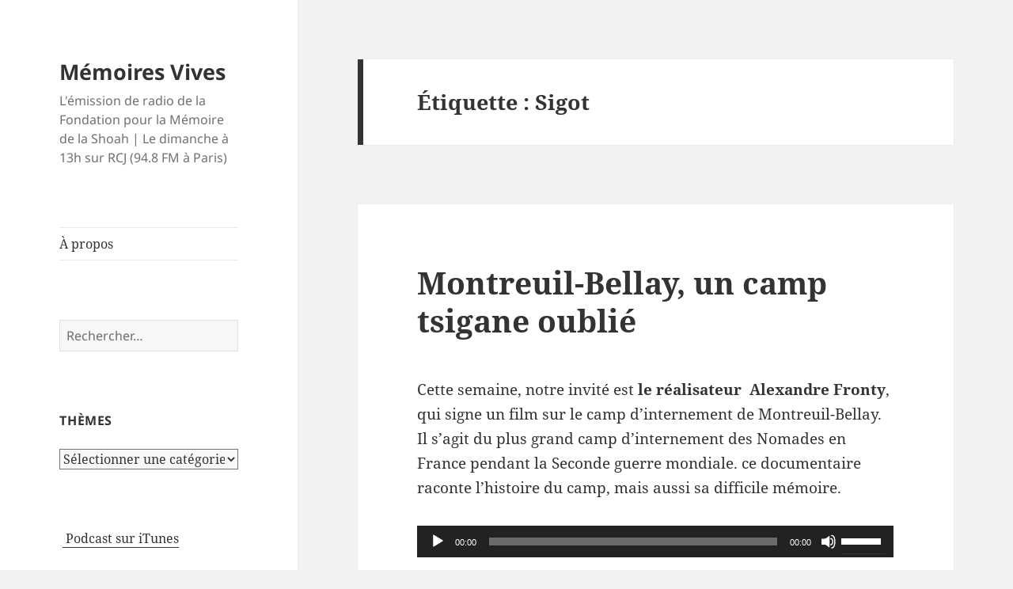

--- FILE ---
content_type: text/html; charset=UTF-8
request_url: https://memoiresvives.net/tag/sigot/
body_size: 11340
content:
<!DOCTYPE html>
<html lang="fr-FR" class="no-js">
<head>
	<meta charset="UTF-8">
	<meta name="viewport" content="width=device-width, initial-scale=1.0">
	<link rel="profile" href="https://gmpg.org/xfn/11">
	<link rel="pingback" href="https://memoiresvives.net/xmlrpc.php">
	<script>
(function(html){html.className = html.className.replace(/\bno-js\b/,'js')})(document.documentElement);
//# sourceURL=twentyfifteen_javascript_detection
</script>
<title>Sigot &#8211; Mémoires Vives</title>
<meta name='robots' content='max-image-preview:large' />
<link rel="alternate" type="application/rss+xml" title="Mémoires Vives &raquo; Flux" href="https://memoiresvives.net/feed/" />
<link rel="alternate" type="application/rss+xml" title="Mémoires Vives &raquo; Flux des commentaires" href="https://memoiresvives.net/comments/feed/" />
<link rel="alternate" type="application/rss+xml" title="Mémoires Vives &raquo; Flux de l’étiquette Sigot" href="https://memoiresvives.net/tag/sigot/feed/" />
<style id='wp-img-auto-sizes-contain-inline-css'>
img:is([sizes=auto i],[sizes^="auto," i]){contain-intrinsic-size:3000px 1500px}
/*# sourceURL=wp-img-auto-sizes-contain-inline-css */
</style>
<style id='wp-emoji-styles-inline-css'>

	img.wp-smiley, img.emoji {
		display: inline !important;
		border: none !important;
		box-shadow: none !important;
		height: 1em !important;
		width: 1em !important;
		margin: 0 0.07em !important;
		vertical-align: -0.1em !important;
		background: none !important;
		padding: 0 !important;
	}
/*# sourceURL=wp-emoji-styles-inline-css */
</style>
<style id='wp-block-library-inline-css'>
:root{--wp-block-synced-color:#7a00df;--wp-block-synced-color--rgb:122,0,223;--wp-bound-block-color:var(--wp-block-synced-color);--wp-editor-canvas-background:#ddd;--wp-admin-theme-color:#007cba;--wp-admin-theme-color--rgb:0,124,186;--wp-admin-theme-color-darker-10:#006ba1;--wp-admin-theme-color-darker-10--rgb:0,107,160.5;--wp-admin-theme-color-darker-20:#005a87;--wp-admin-theme-color-darker-20--rgb:0,90,135;--wp-admin-border-width-focus:2px}@media (min-resolution:192dpi){:root{--wp-admin-border-width-focus:1.5px}}.wp-element-button{cursor:pointer}:root .has-very-light-gray-background-color{background-color:#eee}:root .has-very-dark-gray-background-color{background-color:#313131}:root .has-very-light-gray-color{color:#eee}:root .has-very-dark-gray-color{color:#313131}:root .has-vivid-green-cyan-to-vivid-cyan-blue-gradient-background{background:linear-gradient(135deg,#00d084,#0693e3)}:root .has-purple-crush-gradient-background{background:linear-gradient(135deg,#34e2e4,#4721fb 50%,#ab1dfe)}:root .has-hazy-dawn-gradient-background{background:linear-gradient(135deg,#faaca8,#dad0ec)}:root .has-subdued-olive-gradient-background{background:linear-gradient(135deg,#fafae1,#67a671)}:root .has-atomic-cream-gradient-background{background:linear-gradient(135deg,#fdd79a,#004a59)}:root .has-nightshade-gradient-background{background:linear-gradient(135deg,#330968,#31cdcf)}:root .has-midnight-gradient-background{background:linear-gradient(135deg,#020381,#2874fc)}:root{--wp--preset--font-size--normal:16px;--wp--preset--font-size--huge:42px}.has-regular-font-size{font-size:1em}.has-larger-font-size{font-size:2.625em}.has-normal-font-size{font-size:var(--wp--preset--font-size--normal)}.has-huge-font-size{font-size:var(--wp--preset--font-size--huge)}.has-text-align-center{text-align:center}.has-text-align-left{text-align:left}.has-text-align-right{text-align:right}.has-fit-text{white-space:nowrap!important}#end-resizable-editor-section{display:none}.aligncenter{clear:both}.items-justified-left{justify-content:flex-start}.items-justified-center{justify-content:center}.items-justified-right{justify-content:flex-end}.items-justified-space-between{justify-content:space-between}.screen-reader-text{border:0;clip-path:inset(50%);height:1px;margin:-1px;overflow:hidden;padding:0;position:absolute;width:1px;word-wrap:normal!important}.screen-reader-text:focus{background-color:#ddd;clip-path:none;color:#444;display:block;font-size:1em;height:auto;left:5px;line-height:normal;padding:15px 23px 14px;text-decoration:none;top:5px;width:auto;z-index:100000}html :where(.has-border-color){border-style:solid}html :where([style*=border-top-color]){border-top-style:solid}html :where([style*=border-right-color]){border-right-style:solid}html :where([style*=border-bottom-color]){border-bottom-style:solid}html :where([style*=border-left-color]){border-left-style:solid}html :where([style*=border-width]){border-style:solid}html :where([style*=border-top-width]){border-top-style:solid}html :where([style*=border-right-width]){border-right-style:solid}html :where([style*=border-bottom-width]){border-bottom-style:solid}html :where([style*=border-left-width]){border-left-style:solid}html :where(img[class*=wp-image-]){height:auto;max-width:100%}:where(figure){margin:0 0 1em}html :where(.is-position-sticky){--wp-admin--admin-bar--position-offset:var(--wp-admin--admin-bar--height,0px)}@media screen and (max-width:600px){html :where(.is-position-sticky){--wp-admin--admin-bar--position-offset:0px}}

/*# sourceURL=wp-block-library-inline-css */
</style><style id='global-styles-inline-css'>
:root{--wp--preset--aspect-ratio--square: 1;--wp--preset--aspect-ratio--4-3: 4/3;--wp--preset--aspect-ratio--3-4: 3/4;--wp--preset--aspect-ratio--3-2: 3/2;--wp--preset--aspect-ratio--2-3: 2/3;--wp--preset--aspect-ratio--16-9: 16/9;--wp--preset--aspect-ratio--9-16: 9/16;--wp--preset--color--black: #000000;--wp--preset--color--cyan-bluish-gray: #abb8c3;--wp--preset--color--white: #fff;--wp--preset--color--pale-pink: #f78da7;--wp--preset--color--vivid-red: #cf2e2e;--wp--preset--color--luminous-vivid-orange: #ff6900;--wp--preset--color--luminous-vivid-amber: #fcb900;--wp--preset--color--light-green-cyan: #7bdcb5;--wp--preset--color--vivid-green-cyan: #00d084;--wp--preset--color--pale-cyan-blue: #8ed1fc;--wp--preset--color--vivid-cyan-blue: #0693e3;--wp--preset--color--vivid-purple: #9b51e0;--wp--preset--color--dark-gray: #111;--wp--preset--color--light-gray: #f1f1f1;--wp--preset--color--yellow: #f4ca16;--wp--preset--color--dark-brown: #352712;--wp--preset--color--medium-pink: #e53b51;--wp--preset--color--light-pink: #ffe5d1;--wp--preset--color--dark-purple: #2e2256;--wp--preset--color--purple: #674970;--wp--preset--color--blue-gray: #22313f;--wp--preset--color--bright-blue: #55c3dc;--wp--preset--color--light-blue: #e9f2f9;--wp--preset--gradient--vivid-cyan-blue-to-vivid-purple: linear-gradient(135deg,rgb(6,147,227) 0%,rgb(155,81,224) 100%);--wp--preset--gradient--light-green-cyan-to-vivid-green-cyan: linear-gradient(135deg,rgb(122,220,180) 0%,rgb(0,208,130) 100%);--wp--preset--gradient--luminous-vivid-amber-to-luminous-vivid-orange: linear-gradient(135deg,rgb(252,185,0) 0%,rgb(255,105,0) 100%);--wp--preset--gradient--luminous-vivid-orange-to-vivid-red: linear-gradient(135deg,rgb(255,105,0) 0%,rgb(207,46,46) 100%);--wp--preset--gradient--very-light-gray-to-cyan-bluish-gray: linear-gradient(135deg,rgb(238,238,238) 0%,rgb(169,184,195) 100%);--wp--preset--gradient--cool-to-warm-spectrum: linear-gradient(135deg,rgb(74,234,220) 0%,rgb(151,120,209) 20%,rgb(207,42,186) 40%,rgb(238,44,130) 60%,rgb(251,105,98) 80%,rgb(254,248,76) 100%);--wp--preset--gradient--blush-light-purple: linear-gradient(135deg,rgb(255,206,236) 0%,rgb(152,150,240) 100%);--wp--preset--gradient--blush-bordeaux: linear-gradient(135deg,rgb(254,205,165) 0%,rgb(254,45,45) 50%,rgb(107,0,62) 100%);--wp--preset--gradient--luminous-dusk: linear-gradient(135deg,rgb(255,203,112) 0%,rgb(199,81,192) 50%,rgb(65,88,208) 100%);--wp--preset--gradient--pale-ocean: linear-gradient(135deg,rgb(255,245,203) 0%,rgb(182,227,212) 50%,rgb(51,167,181) 100%);--wp--preset--gradient--electric-grass: linear-gradient(135deg,rgb(202,248,128) 0%,rgb(113,206,126) 100%);--wp--preset--gradient--midnight: linear-gradient(135deg,rgb(2,3,129) 0%,rgb(40,116,252) 100%);--wp--preset--gradient--dark-gray-gradient-gradient: linear-gradient(90deg, rgba(17,17,17,1) 0%, rgba(42,42,42,1) 100%);--wp--preset--gradient--light-gray-gradient: linear-gradient(90deg, rgba(241,241,241,1) 0%, rgba(215,215,215,1) 100%);--wp--preset--gradient--white-gradient: linear-gradient(90deg, rgba(255,255,255,1) 0%, rgba(230,230,230,1) 100%);--wp--preset--gradient--yellow-gradient: linear-gradient(90deg, rgba(244,202,22,1) 0%, rgba(205,168,10,1) 100%);--wp--preset--gradient--dark-brown-gradient: linear-gradient(90deg, rgba(53,39,18,1) 0%, rgba(91,67,31,1) 100%);--wp--preset--gradient--medium-pink-gradient: linear-gradient(90deg, rgba(229,59,81,1) 0%, rgba(209,28,51,1) 100%);--wp--preset--gradient--light-pink-gradient: linear-gradient(90deg, rgba(255,229,209,1) 0%, rgba(255,200,158,1) 100%);--wp--preset--gradient--dark-purple-gradient: linear-gradient(90deg, rgba(46,34,86,1) 0%, rgba(66,48,123,1) 100%);--wp--preset--gradient--purple-gradient: linear-gradient(90deg, rgba(103,73,112,1) 0%, rgba(131,93,143,1) 100%);--wp--preset--gradient--blue-gray-gradient: linear-gradient(90deg, rgba(34,49,63,1) 0%, rgba(52,75,96,1) 100%);--wp--preset--gradient--bright-blue-gradient: linear-gradient(90deg, rgba(85,195,220,1) 0%, rgba(43,180,211,1) 100%);--wp--preset--gradient--light-blue-gradient: linear-gradient(90deg, rgba(233,242,249,1) 0%, rgba(193,218,238,1) 100%);--wp--preset--font-size--small: 13px;--wp--preset--font-size--medium: 20px;--wp--preset--font-size--large: 36px;--wp--preset--font-size--x-large: 42px;--wp--preset--spacing--20: 0.44rem;--wp--preset--spacing--30: 0.67rem;--wp--preset--spacing--40: 1rem;--wp--preset--spacing--50: 1.5rem;--wp--preset--spacing--60: 2.25rem;--wp--preset--spacing--70: 3.38rem;--wp--preset--spacing--80: 5.06rem;--wp--preset--shadow--natural: 6px 6px 9px rgba(0, 0, 0, 0.2);--wp--preset--shadow--deep: 12px 12px 50px rgba(0, 0, 0, 0.4);--wp--preset--shadow--sharp: 6px 6px 0px rgba(0, 0, 0, 0.2);--wp--preset--shadow--outlined: 6px 6px 0px -3px rgb(255, 255, 255), 6px 6px rgb(0, 0, 0);--wp--preset--shadow--crisp: 6px 6px 0px rgb(0, 0, 0);}:where(.is-layout-flex){gap: 0.5em;}:where(.is-layout-grid){gap: 0.5em;}body .is-layout-flex{display: flex;}.is-layout-flex{flex-wrap: wrap;align-items: center;}.is-layout-flex > :is(*, div){margin: 0;}body .is-layout-grid{display: grid;}.is-layout-grid > :is(*, div){margin: 0;}:where(.wp-block-columns.is-layout-flex){gap: 2em;}:where(.wp-block-columns.is-layout-grid){gap: 2em;}:where(.wp-block-post-template.is-layout-flex){gap: 1.25em;}:where(.wp-block-post-template.is-layout-grid){gap: 1.25em;}.has-black-color{color: var(--wp--preset--color--black) !important;}.has-cyan-bluish-gray-color{color: var(--wp--preset--color--cyan-bluish-gray) !important;}.has-white-color{color: var(--wp--preset--color--white) !important;}.has-pale-pink-color{color: var(--wp--preset--color--pale-pink) !important;}.has-vivid-red-color{color: var(--wp--preset--color--vivid-red) !important;}.has-luminous-vivid-orange-color{color: var(--wp--preset--color--luminous-vivid-orange) !important;}.has-luminous-vivid-amber-color{color: var(--wp--preset--color--luminous-vivid-amber) !important;}.has-light-green-cyan-color{color: var(--wp--preset--color--light-green-cyan) !important;}.has-vivid-green-cyan-color{color: var(--wp--preset--color--vivid-green-cyan) !important;}.has-pale-cyan-blue-color{color: var(--wp--preset--color--pale-cyan-blue) !important;}.has-vivid-cyan-blue-color{color: var(--wp--preset--color--vivid-cyan-blue) !important;}.has-vivid-purple-color{color: var(--wp--preset--color--vivid-purple) !important;}.has-black-background-color{background-color: var(--wp--preset--color--black) !important;}.has-cyan-bluish-gray-background-color{background-color: var(--wp--preset--color--cyan-bluish-gray) !important;}.has-white-background-color{background-color: var(--wp--preset--color--white) !important;}.has-pale-pink-background-color{background-color: var(--wp--preset--color--pale-pink) !important;}.has-vivid-red-background-color{background-color: var(--wp--preset--color--vivid-red) !important;}.has-luminous-vivid-orange-background-color{background-color: var(--wp--preset--color--luminous-vivid-orange) !important;}.has-luminous-vivid-amber-background-color{background-color: var(--wp--preset--color--luminous-vivid-amber) !important;}.has-light-green-cyan-background-color{background-color: var(--wp--preset--color--light-green-cyan) !important;}.has-vivid-green-cyan-background-color{background-color: var(--wp--preset--color--vivid-green-cyan) !important;}.has-pale-cyan-blue-background-color{background-color: var(--wp--preset--color--pale-cyan-blue) !important;}.has-vivid-cyan-blue-background-color{background-color: var(--wp--preset--color--vivid-cyan-blue) !important;}.has-vivid-purple-background-color{background-color: var(--wp--preset--color--vivid-purple) !important;}.has-black-border-color{border-color: var(--wp--preset--color--black) !important;}.has-cyan-bluish-gray-border-color{border-color: var(--wp--preset--color--cyan-bluish-gray) !important;}.has-white-border-color{border-color: var(--wp--preset--color--white) !important;}.has-pale-pink-border-color{border-color: var(--wp--preset--color--pale-pink) !important;}.has-vivid-red-border-color{border-color: var(--wp--preset--color--vivid-red) !important;}.has-luminous-vivid-orange-border-color{border-color: var(--wp--preset--color--luminous-vivid-orange) !important;}.has-luminous-vivid-amber-border-color{border-color: var(--wp--preset--color--luminous-vivid-amber) !important;}.has-light-green-cyan-border-color{border-color: var(--wp--preset--color--light-green-cyan) !important;}.has-vivid-green-cyan-border-color{border-color: var(--wp--preset--color--vivid-green-cyan) !important;}.has-pale-cyan-blue-border-color{border-color: var(--wp--preset--color--pale-cyan-blue) !important;}.has-vivid-cyan-blue-border-color{border-color: var(--wp--preset--color--vivid-cyan-blue) !important;}.has-vivid-purple-border-color{border-color: var(--wp--preset--color--vivid-purple) !important;}.has-vivid-cyan-blue-to-vivid-purple-gradient-background{background: var(--wp--preset--gradient--vivid-cyan-blue-to-vivid-purple) !important;}.has-light-green-cyan-to-vivid-green-cyan-gradient-background{background: var(--wp--preset--gradient--light-green-cyan-to-vivid-green-cyan) !important;}.has-luminous-vivid-amber-to-luminous-vivid-orange-gradient-background{background: var(--wp--preset--gradient--luminous-vivid-amber-to-luminous-vivid-orange) !important;}.has-luminous-vivid-orange-to-vivid-red-gradient-background{background: var(--wp--preset--gradient--luminous-vivid-orange-to-vivid-red) !important;}.has-very-light-gray-to-cyan-bluish-gray-gradient-background{background: var(--wp--preset--gradient--very-light-gray-to-cyan-bluish-gray) !important;}.has-cool-to-warm-spectrum-gradient-background{background: var(--wp--preset--gradient--cool-to-warm-spectrum) !important;}.has-blush-light-purple-gradient-background{background: var(--wp--preset--gradient--blush-light-purple) !important;}.has-blush-bordeaux-gradient-background{background: var(--wp--preset--gradient--blush-bordeaux) !important;}.has-luminous-dusk-gradient-background{background: var(--wp--preset--gradient--luminous-dusk) !important;}.has-pale-ocean-gradient-background{background: var(--wp--preset--gradient--pale-ocean) !important;}.has-electric-grass-gradient-background{background: var(--wp--preset--gradient--electric-grass) !important;}.has-midnight-gradient-background{background: var(--wp--preset--gradient--midnight) !important;}.has-small-font-size{font-size: var(--wp--preset--font-size--small) !important;}.has-medium-font-size{font-size: var(--wp--preset--font-size--medium) !important;}.has-large-font-size{font-size: var(--wp--preset--font-size--large) !important;}.has-x-large-font-size{font-size: var(--wp--preset--font-size--x-large) !important;}
/*# sourceURL=global-styles-inline-css */
</style>

<style id='classic-theme-styles-inline-css'>
/*! This file is auto-generated */
.wp-block-button__link{color:#fff;background-color:#32373c;border-radius:9999px;box-shadow:none;text-decoration:none;padding:calc(.667em + 2px) calc(1.333em + 2px);font-size:1.125em}.wp-block-file__button{background:#32373c;color:#fff;text-decoration:none}
/*# sourceURL=/wp-includes/css/classic-themes.min.css */
</style>
<link rel='stylesheet' id='twentyfifteen-fonts-css' href='https://memoiresvives.net/wp-content/themes/twentyfifteen/assets/fonts/noto-sans-plus-noto-serif-plus-inconsolata.css?ver=20230328' media='all' />
<link rel='stylesheet' id='genericons-css' href='https://memoiresvives.net/wp-content/themes/twentyfifteen/genericons/genericons.css?ver=20251101' media='all' />
<link rel='stylesheet' id='twentyfifteen-style-css' href='https://memoiresvives.net/wp-content/themes/twentyfifteen/style.css?ver=20251202' media='all' />
<link rel='stylesheet' id='twentyfifteen-block-style-css' href='https://memoiresvives.net/wp-content/themes/twentyfifteen/css/blocks.css?ver=20240715' media='all' />
<script src="https://memoiresvives.net/wp-includes/js/jquery/jquery.min.js?ver=3.7.1" id="jquery-core-js"></script>
<script src="https://memoiresvives.net/wp-includes/js/jquery/jquery-migrate.min.js?ver=3.4.1" id="jquery-migrate-js"></script>
<script id="twentyfifteen-script-js-extra">
var screenReaderText = {"expand":"\u003Cspan class=\"screen-reader-text\"\u003Eouvrir le sous-menu\u003C/span\u003E","collapse":"\u003Cspan class=\"screen-reader-text\"\u003Efermer le sous-menu\u003C/span\u003E"};
//# sourceURL=twentyfifteen-script-js-extra
</script>
<script src="https://memoiresvives.net/wp-content/themes/twentyfifteen/js/functions.js?ver=20250729" id="twentyfifteen-script-js" defer data-wp-strategy="defer"></script>
<link rel="https://api.w.org/" href="https://memoiresvives.net/wp-json/" /><link rel="alternate" title="JSON" type="application/json" href="https://memoiresvives.net/wp-json/wp/v2/tags/9563770" /><link rel="EditURI" type="application/rsd+xml" title="RSD" href="https://memoiresvives.net/xmlrpc.php?rsd" />
<meta name="generator" content="WordPress 6.9" />
<style id="custom-background-css">
body.custom-background { background-color: #f3f1f1; }
</style>
	<link rel='stylesheet' id='mediaelement-css' href='https://memoiresvives.net/wp-includes/js/mediaelement/mediaelementplayer-legacy.min.css?ver=4.2.17' media='all' />
<link rel='stylesheet' id='wp-mediaelement-css' href='https://memoiresvives.net/wp-includes/js/mediaelement/wp-mediaelement.min.css?ver=6.9' media='all' />
</head>

<body class="archive tag tag-sigot tag-9563770 custom-background wp-embed-responsive wp-theme-twentyfifteen">
<div id="page" class="hfeed site">
	<a class="skip-link screen-reader-text" href="#content">
		Aller au contenu	</a>

	<div id="sidebar" class="sidebar">
		<header id="masthead" class="site-header">
			<div class="site-branding">
									<p class="site-title"><a href="https://memoiresvives.net/" rel="home" >Mémoires Vives</a></p>
										<p class="site-description">L&#039;émission de radio de la Fondation pour la Mémoire de la Shoah | Le dimanche à 13h sur RCJ (94.8 FM à Paris)</p>
				
				<button class="secondary-toggle">Menu et widgets</button>
			</div><!-- .site-branding -->
		</header><!-- .site-header -->

			<div id="secondary" class="secondary">

					<nav id="site-navigation" class="main-navigation">
				<div class="menu-menu-1-container"><ul id="menu-menu-1" class="nav-menu"><li id="menu-item-2429" class="menu-item menu-item-type-post_type menu-item-object-page menu-item-2429"><a href="https://memoiresvives.net/apropos/">À propos</a></li>
</ul></div>			</nav><!-- .main-navigation -->
		
		
					<div id="widget-area" class="widget-area" role="complementary">
				<aside id="search-2" class="widget widget_search"><form role="search" method="get" class="search-form" action="https://memoiresvives.net/">
				<label>
					<span class="screen-reader-text">Rechercher :</span>
					<input type="search" class="search-field" placeholder="Rechercher…" value="" name="s" />
				</label>
				<input type="submit" class="search-submit screen-reader-text" value="Rechercher" />
			</form></aside><aside id="categories-2" class="widget widget_categories"><h2 class="widget-title">Thèmes</h2><form action="https://memoiresvives.net" method="get"><label class="screen-reader-text" for="cat">Thèmes</label><select  name='cat' id='cat' class='postform'>
	<option value='-1'>Sélectionner une catégorie</option>
	<option class="level-0" value="507761583">Aide aux survivants</option>
	<option class="level-0" value="35214675">Antisémitisme</option>
	<option class="level-0" value="177">Art</option>
	<option class="level-0" value="407871">Dialogue interreligieux</option>
	<option class="level-0" value="3399">Divers</option>
	<option class="level-0" value="7811">Evenement</option>
	<option class="level-0" value="35849085">Exposition</option>
	<option class="level-0" value="1186">Films</option>
	<option class="level-0" value="28651486">Grandes figures</option>
	<option class="level-0" value="27785">Histoire</option>
	<option class="level-0" value="9937">Israël</option>
	<option class="level-0" value="295832">Judaïsme</option>
	<option class="level-0" value="1113582">Lanzmann</option>
	<option class="level-0" value="20663">Littérature</option>
	<option class="level-0" value="35916">Livres</option>
	<option class="level-0" value="221561125">Mémoire et Transmission</option>
	<option class="level-0" value="6460">Musique</option>
	<option class="level-0" value="4386482">négationnisme</option>
	<option class="level-0" value="131949">Pédagogie</option>
	<option class="level-0" value="30269">Recherche</option>
	<option class="level-0" value="89628">Témoignage</option>
	<option class="level-0" value="5386">Théâtre</option>
	<option class="level-0" value="1">Uncategorized</option>
</select>
</form><script>
( ( dropdownId ) => {
	const dropdown = document.getElementById( dropdownId );
	function onSelectChange() {
		setTimeout( () => {
			if ( 'escape' === dropdown.dataset.lastkey ) {
				return;
			}
			if ( dropdown.value && parseInt( dropdown.value ) > 0 && dropdown instanceof HTMLSelectElement ) {
				dropdown.parentElement.submit();
			}
		}, 250 );
	}
	function onKeyUp( event ) {
		if ( 'Escape' === event.key ) {
			dropdown.dataset.lastkey = 'escape';
		} else {
			delete dropdown.dataset.lastkey;
		}
	}
	function onClick() {
		delete dropdown.dataset.lastkey;
	}
	dropdown.addEventListener( 'keyup', onKeyUp );
	dropdown.addEventListener( 'click', onClick );
	dropdown.addEventListener( 'change', onSelectChange );
})( "cat" );

//# sourceURL=WP_Widget_Categories%3A%3Awidget
</script>
</aside><aside id="text-9" class="widget widget_text">			<div class="textwidget"><a href="https://itunes.apple.com/fr/podcast/memoires-vives/id395502606"><img src="https://memoiresvives.migrationfluxeos.fr/wp-content/uploads/2010/09/podcast32.png" alt="" style="vertical-align:middle;border:1px;" /></a>&nbsp;<a href="https://itunes.apple.com/fr/podcast/memoires-vives/id395502606"> Podcast sur iTunes</a>


</div>
		</aside><aside id="text-12" class="widget widget_text">			<div class="textwidget"><a href="https://twitter.com/Fondation_Shoah" class="twitter-follow-button">Follow @Fondation_Shoah</a></div>
		</aside><aside id="archives-2" class="widget widget_archive"><h2 class="widget-title">Archives</h2>		<label class="screen-reader-text" for="archives-dropdown-2">Archives</label>
		<select id="archives-dropdown-2" name="archive-dropdown">
			
			<option value="">Sélectionner un mois</option>
				<option value='https://memoiresvives.net/2020/10/'> octobre 2020 &nbsp;(1)</option>
	<option value='https://memoiresvives.net/2020/07/'> juillet 2020 &nbsp;(2)</option>
	<option value='https://memoiresvives.net/2020/06/'> juin 2020 &nbsp;(3)</option>
	<option value='https://memoiresvives.net/2020/03/'> mars 2020 &nbsp;(2)</option>
	<option value='https://memoiresvives.net/2020/02/'> février 2020 &nbsp;(3)</option>
	<option value='https://memoiresvives.net/2020/01/'> janvier 2020 &nbsp;(1)</option>
	<option value='https://memoiresvives.net/2019/12/'> décembre 2019 &nbsp;(4)</option>
	<option value='https://memoiresvives.net/2019/11/'> novembre 2019 &nbsp;(3)</option>
	<option value='https://memoiresvives.net/2019/10/'> octobre 2019 &nbsp;(4)</option>
	<option value='https://memoiresvives.net/2019/09/'> septembre 2019 &nbsp;(3)</option>
	<option value='https://memoiresvives.net/2019/07/'> juillet 2019 &nbsp;(2)</option>
	<option value='https://memoiresvives.net/2019/06/'> juin 2019 &nbsp;(4)</option>
	<option value='https://memoiresvives.net/2019/05/'> mai 2019 &nbsp;(3)</option>
	<option value='https://memoiresvives.net/2019/04/'> avril 2019 &nbsp;(3)</option>
	<option value='https://memoiresvives.net/2019/03/'> mars 2019 &nbsp;(5)</option>
	<option value='https://memoiresvives.net/2019/02/'> février 2019 &nbsp;(3)</option>
	<option value='https://memoiresvives.net/2019/01/'> janvier 2019 &nbsp;(4)</option>
	<option value='https://memoiresvives.net/2018/12/'> décembre 2018 &nbsp;(5)</option>
	<option value='https://memoiresvives.net/2018/11/'> novembre 2018 &nbsp;(3)</option>
	<option value='https://memoiresvives.net/2018/10/'> octobre 2018 &nbsp;(3)</option>
	<option value='https://memoiresvives.net/2018/07/'> juillet 2018 &nbsp;(4)</option>
	<option value='https://memoiresvives.net/2018/06/'> juin 2018 &nbsp;(4)</option>
	<option value='https://memoiresvives.net/2018/05/'> mai 2018 &nbsp;(3)</option>
	<option value='https://memoiresvives.net/2018/04/'> avril 2018 &nbsp;(3)</option>
	<option value='https://memoiresvives.net/2018/03/'> mars 2018 &nbsp;(4)</option>
	<option value='https://memoiresvives.net/2018/02/'> février 2018 &nbsp;(3)</option>
	<option value='https://memoiresvives.net/2018/01/'> janvier 2018 &nbsp;(4)</option>
	<option value='https://memoiresvives.net/2017/12/'> décembre 2017 &nbsp;(3)</option>
	<option value='https://memoiresvives.net/2017/11/'> novembre 2017 &nbsp;(3)</option>
	<option value='https://memoiresvives.net/2017/10/'> octobre 2017 &nbsp;(5)</option>
	<option value='https://memoiresvives.net/2017/07/'> juillet 2017 &nbsp;(3)</option>
	<option value='https://memoiresvives.net/2017/06/'> juin 2017 &nbsp;(4)</option>
	<option value='https://memoiresvives.net/2017/05/'> mai 2017 &nbsp;(3)</option>
	<option value='https://memoiresvives.net/2017/04/'> avril 2017 &nbsp;(4)</option>
	<option value='https://memoiresvives.net/2017/03/'> mars 2017 &nbsp;(4)</option>
	<option value='https://memoiresvives.net/2017/02/'> février 2017 &nbsp;(3)</option>
	<option value='https://memoiresvives.net/2017/01/'> janvier 2017 &nbsp;(4)</option>
	<option value='https://memoiresvives.net/2016/12/'> décembre 2016 &nbsp;(3)</option>
	<option value='https://memoiresvives.net/2016/11/'> novembre 2016 &nbsp;(3)</option>
	<option value='https://memoiresvives.net/2016/10/'> octobre 2016 &nbsp;(5)</option>
	<option value='https://memoiresvives.net/2016/09/'> septembre 2016 &nbsp;(2)</option>
	<option value='https://memoiresvives.net/2016/08/'> août 2016 &nbsp;(1)</option>
	<option value='https://memoiresvives.net/2016/07/'> juillet 2016 &nbsp;(3)</option>
	<option value='https://memoiresvives.net/2016/06/'> juin 2016 &nbsp;(3)</option>
	<option value='https://memoiresvives.net/2016/05/'> mai 2016 &nbsp;(5)</option>
	<option value='https://memoiresvives.net/2016/04/'> avril 2016 &nbsp;(3)</option>
	<option value='https://memoiresvives.net/2016/03/'> mars 2016 &nbsp;(4)</option>
	<option value='https://memoiresvives.net/2016/02/'> février 2016 &nbsp;(3)</option>
	<option value='https://memoiresvives.net/2016/01/'> janvier 2016 &nbsp;(5)</option>
	<option value='https://memoiresvives.net/2015/12/'> décembre 2015 &nbsp;(3)</option>
	<option value='https://memoiresvives.net/2015/11/'> novembre 2015 &nbsp;(3)</option>
	<option value='https://memoiresvives.net/2015/10/'> octobre 2015 &nbsp;(4)</option>
	<option value='https://memoiresvives.net/2015/09/'> septembre 2015 &nbsp;(1)</option>
	<option value='https://memoiresvives.net/2015/07/'> juillet 2015 &nbsp;(2)</option>
	<option value='https://memoiresvives.net/2015/06/'> juin 2015 &nbsp;(4)</option>
	<option value='https://memoiresvives.net/2015/05/'> mai 2015 &nbsp;(3)</option>
	<option value='https://memoiresvives.net/2015/04/'> avril 2015 &nbsp;(3)</option>
	<option value='https://memoiresvives.net/2015/03/'> mars 2015 &nbsp;(5)</option>
	<option value='https://memoiresvives.net/2015/02/'> février 2015 &nbsp;(3)</option>
	<option value='https://memoiresvives.net/2015/01/'> janvier 2015 &nbsp;(3)</option>
	<option value='https://memoiresvives.net/2014/12/'> décembre 2014 &nbsp;(3)</option>
	<option value='https://memoiresvives.net/2014/11/'> novembre 2014 &nbsp;(4)</option>
	<option value='https://memoiresvives.net/2014/10/'> octobre 2014 &nbsp;(4)</option>
	<option value='https://memoiresvives.net/2014/09/'> septembre 2014 &nbsp;(4)</option>
	<option value='https://memoiresvives.net/2014/07/'> juillet 2014 &nbsp;(2)</option>
	<option value='https://memoiresvives.net/2014/06/'> juin 2014 &nbsp;(4)</option>
	<option value='https://memoiresvives.net/2014/05/'> mai 2014 &nbsp;(4)</option>
	<option value='https://memoiresvives.net/2014/04/'> avril 2014 &nbsp;(4)</option>
	<option value='https://memoiresvives.net/2014/03/'> mars 2014 &nbsp;(5)</option>
	<option value='https://memoiresvives.net/2014/02/'> février 2014 &nbsp;(4)</option>
	<option value='https://memoiresvives.net/2014/01/'> janvier 2014 &nbsp;(4)</option>
	<option value='https://memoiresvives.net/2013/12/'> décembre 2013 &nbsp;(4)</option>
	<option value='https://memoiresvives.net/2013/11/'> novembre 2013 &nbsp;(3)</option>
	<option value='https://memoiresvives.net/2013/10/'> octobre 2013 &nbsp;(4)</option>
	<option value='https://memoiresvives.net/2013/09/'> septembre 2013 &nbsp;(3)</option>
	<option value='https://memoiresvives.net/2013/07/'> juillet 2013 &nbsp;(4)</option>
	<option value='https://memoiresvives.net/2013/06/'> juin 2013 &nbsp;(5)</option>
	<option value='https://memoiresvives.net/2013/05/'> mai 2013 &nbsp;(4)</option>
	<option value='https://memoiresvives.net/2013/04/'> avril 2013 &nbsp;(4)</option>
	<option value='https://memoiresvives.net/2013/03/'> mars 2013 &nbsp;(5)</option>
	<option value='https://memoiresvives.net/2013/02/'> février 2013 &nbsp;(4)</option>
	<option value='https://memoiresvives.net/2013/01/'> janvier 2013 &nbsp;(5)</option>
	<option value='https://memoiresvives.net/2012/12/'> décembre 2012 &nbsp;(4)</option>
	<option value='https://memoiresvives.net/2012/11/'> novembre 2012 &nbsp;(3)</option>
	<option value='https://memoiresvives.net/2012/10/'> octobre 2012 &nbsp;(4)</option>
	<option value='https://memoiresvives.net/2012/09/'> septembre 2012 &nbsp;(2)</option>
	<option value='https://memoiresvives.net/2012/07/'> juillet 2012 &nbsp;(3)</option>
	<option value='https://memoiresvives.net/2012/06/'> juin 2012 &nbsp;(4)</option>
	<option value='https://memoiresvives.net/2012/05/'> mai 2012 &nbsp;(3)</option>
	<option value='https://memoiresvives.net/2012/04/'> avril 2012 &nbsp;(4)</option>
	<option value='https://memoiresvives.net/2012/03/'> mars 2012 &nbsp;(4)</option>
	<option value='https://memoiresvives.net/2012/02/'> février 2012 &nbsp;(4)</option>
	<option value='https://memoiresvives.net/2012/01/'> janvier 2012 &nbsp;(4)</option>
	<option value='https://memoiresvives.net/2011/12/'> décembre 2011 &nbsp;(4)</option>
	<option value='https://memoiresvives.net/2011/11/'> novembre 2011 &nbsp;(3)</option>
	<option value='https://memoiresvives.net/2011/10/'> octobre 2011 &nbsp;(5)</option>
	<option value='https://memoiresvives.net/2011/09/'> septembre 2011 &nbsp;(2)</option>
	<option value='https://memoiresvives.net/2011/07/'> juillet 2011 &nbsp;(3)</option>
	<option value='https://memoiresvives.net/2011/06/'> juin 2011 &nbsp;(4)</option>
	<option value='https://memoiresvives.net/2011/05/'> mai 2011 &nbsp;(5)</option>
	<option value='https://memoiresvives.net/2011/04/'> avril 2011 &nbsp;(4)</option>
	<option value='https://memoiresvives.net/2011/03/'> mars 2011 &nbsp;(4)</option>
	<option value='https://memoiresvives.net/2011/02/'> février 2011 &nbsp;(4)</option>
	<option value='https://memoiresvives.net/2011/01/'> janvier 2011 &nbsp;(5)</option>
	<option value='https://memoiresvives.net/2010/12/'> décembre 2010 &nbsp;(4)</option>
	<option value='https://memoiresvives.net/2010/11/'> novembre 2010 &nbsp;(3)</option>
	<option value='https://memoiresvives.net/2010/10/'> octobre 2010 &nbsp;(5)</option>
	<option value='https://memoiresvives.net/2010/09/'> septembre 2010 &nbsp;(1)</option>

		</select>

			<script>
( ( dropdownId ) => {
	const dropdown = document.getElementById( dropdownId );
	function onSelectChange() {
		setTimeout( () => {
			if ( 'escape' === dropdown.dataset.lastkey ) {
				return;
			}
			if ( dropdown.value ) {
				document.location.href = dropdown.value;
			}
		}, 250 );
	}
	function onKeyUp( event ) {
		if ( 'Escape' === event.key ) {
			dropdown.dataset.lastkey = 'escape';
		} else {
			delete dropdown.dataset.lastkey;
		}
	}
	function onClick() {
		delete dropdown.dataset.lastkey;
	}
	dropdown.addEventListener( 'keyup', onKeyUp );
	dropdown.addEventListener( 'click', onClick );
	dropdown.addEventListener( 'change', onSelectChange );
})( "archives-dropdown-2" );

//# sourceURL=WP_Widget_Archives%3A%3Awidget
</script>
</aside><aside id="text-14" class="widget widget_text"><h2 class="widget-title">A ecouter aussi</h2>			<div class="textwidget"><a href="https://memoiresvives.migrationfluxeos.fr/archives-2008-2010/" rel="alternate">  Archives 2008-2010</a>

</div>
		</aside>			</div><!-- .widget-area -->
		
	</div><!-- .secondary -->

	</div><!-- .sidebar -->

	<div id="content" class="site-content">

	<section id="primary" class="content-area">
		<main id="main" class="site-main">

		
			<header class="page-header">
				<h1 class="page-title">Étiquette : <span>Sigot</span></h1>			</header><!-- .page-header -->

			
<article id="post-883" class="post-883 post type-post status-publish format-standard hentry category-films category-histoire category-temoignage tag-alexandre tag-bellay tag-camp tag-denis tag-fronty tag-internement tag-jacques tag-memoire tag-montreuil tag-nomades tag-peschanski tag-saumur tag-seconde-guerre-mondiale tag-sigot tag-temoignages tag-tsiganes">
	
	<header class="entry-header">
		<h2 class="entry-title"><a href="https://memoiresvives.net/montreuil-bellay-un-camp-tsigane-oublie/" rel="bookmark">Montreuil-Bellay, un camp tsigane oublié</a></h2>	</header><!-- .entry-header -->

	<div class="entry-content">
		<p>Cette semaine, notre invité est <strong>le réalisateur  Alexandre Fronty</strong>, qui signe un film sur le camp d&rsquo;internement de Montreuil-Bellay. Il s&rsquo;agit du plus grand camp d&rsquo;internement des Nomades en France pendant la Seconde guerre mondiale. ce documentaire raconte l&rsquo;histoire du camp, mais aussi sa difficile mémoire.</p>
<audio class="wp-audio-shortcode" id="audio-883-1" preload="none" style="width: 100%;" controls="controls"><source type="audio/mpeg" src="https://memoiresvives.net/wp-content/uploads/2012/05/mc3a9moires-vives-2012-05-06-alexandre-fronty.mp3?_=1" /><a href="https://memoiresvives.net/wp-content/uploads/2012/05/mc3a9moires-vives-2012-05-06-alexandre-fronty.mp3">https://memoiresvives.net/wp-content/uploads/2012/05/mc3a9moires-vives-2012-05-06-alexandre-fronty.mp3</a></audio>
<p><img fetchpriority="high" decoding="async" class="alignleft size-medium wp-image-888" title="T39Sigot2" src="https://memoiresvives.net/wp-content/uploads/2012/05/t39sigot2.jpg?w=300" alt="" width="300" height="195" />A vingt kilomètres de Saumur, près de la ville de Montreuil-Bellay, dans le Maine-et-Loire, des milliers de Tsiganes ont été internés entre novembre 1941 et janvier 1945. Les « nomades », comme on les appelait à l’époque, ont d’abord été assignés à résidence avant d’être enfermés sur ordre des autorités allemandes. Le camp de Montreuil-Bellay était le plus grand camp d’internement pour nomades de France. Plus de la moitié des Tsiganes internés en France ont transité par ce camp. Des familles y ont été internées pendant 5 ans jusqu’en janvier 1945. Raflés et entassés dans des baraques en bois, les Tsiganes étaient surveillés par des gardes français. Manque d’eau, absence de soins, nourriture précaire, les conditions de vie étaient lamentables. Une trentaine d’enfants en bas âge et des clochards, arrêtés avec les nomades, ont succombé à Montreuil-Bellay. Sans l’action de l’historien <a class="spip_out" href="http://jacques-sigot.blogspot.fr/" rel="external">Jacques Sigot</a>, le camp aurait progressivement disparu des mémoires. Les vestiges du camp de Montreuil-Bellay ont été inscrits aux monuments historiques en 2010.</p>
<div>
<p><strong>Montreuil-Bellay, un camp tsigane oublié</strong><br />
Documentaire réalisé par Alexandre Fronty (52 min.)<br />
Une coproduction LCP / Zoulou compagnie Production &#8211; 2012</p>
<p>Ce film a reçu le soutien de la Fondation pour la Mémoire de la Shoah.</p>
<p><strong>Diffusions</strong></p>
<p>Multidiffusion en mai sur LCP &#8211; Assemblée nationale</p>
<p>Voir les <a class="spip_out" href="http://www.lcp.fr/emissions/docs-ad-hoc/vod/134521-montreuil-bellay-un-camp-tsiganes-oublie" rel="external">dates de diffusion</a> sur le site de la chaîne</p>
</div>
	</div><!-- .entry-content -->

	
	<footer class="entry-footer">
		<span class="posted-on"><span class="screen-reader-text">Publié le </span><a href="https://memoiresvives.net/montreuil-bellay-un-camp-tsigane-oublie/" rel="bookmark"><time class="entry-date published" datetime="2012-05-06T12:23:46+02:00">6 mai 2012</time><time class="updated" datetime="2012-05-09T10:43:42+02:00">9 mai 2012</time></a></span><span class="cat-links"><span class="screen-reader-text">Catégories </span><a href="https://memoiresvives.net/category/films/" rel="category tag">Films</a>, <a href="https://memoiresvives.net/category/histoire/" rel="category tag">Histoire</a>, <a href="https://memoiresvives.net/category/temoignage/" rel="category tag">Témoignage</a></span><span class="tags-links"><span class="screen-reader-text">Mots-clés </span><a href="https://memoiresvives.net/tag/alexandre/" rel="tag">Alexandre</a>, <a href="https://memoiresvives.net/tag/bellay/" rel="tag">bellay</a>, <a href="https://memoiresvives.net/tag/camp/" rel="tag">camp</a>, <a href="https://memoiresvives.net/tag/denis/" rel="tag">Denis</a>, <a href="https://memoiresvives.net/tag/fronty/" rel="tag">Fronty</a>, <a href="https://memoiresvives.net/tag/internement/" rel="tag">internement</a>, <a href="https://memoiresvives.net/tag/jacques/" rel="tag">Jacques</a>, <a href="https://memoiresvives.net/tag/memoire/" rel="tag">mémoire</a>, <a href="https://memoiresvives.net/tag/montreuil/" rel="tag">Montreuil</a>, <a href="https://memoiresvives.net/tag/nomades/" rel="tag">nomades</a>, <a href="https://memoiresvives.net/tag/peschanski/" rel="tag">Peschanski</a>, <a href="https://memoiresvives.net/tag/saumur/" rel="tag">saumur</a>, <a href="https://memoiresvives.net/tag/seconde-guerre-mondiale/" rel="tag">Seconde Guerre mondiale</a>, <a href="https://memoiresvives.net/tag/sigot/" rel="tag">Sigot</a>, <a href="https://memoiresvives.net/tag/temoignages/" rel="tag">témoignages</a>, <a href="https://memoiresvives.net/tag/tsiganes/" rel="tag">tsiganes</a></span>			</footer><!-- .entry-footer -->

</article><!-- #post-883 -->

		</main><!-- .site-main -->
	</section><!-- .content-area -->


	</div><!-- .site-content -->

	<footer id="colophon" class="site-footer">
		<div class="site-info">
									<a href="https://wordpress.org/" class="imprint">
				Fièrement propulsé par WordPress			</a>
		</div><!-- .site-info -->
	</footer><!-- .site-footer -->

</div><!-- .site -->

<script type="speculationrules">
{"prefetch":[{"source":"document","where":{"and":[{"href_matches":"/*"},{"not":{"href_matches":["/wp-*.php","/wp-admin/*","/wp-content/uploads/*","/wp-content/*","/wp-content/plugins/*","/wp-content/themes/twentyfifteen/*","/*\\?(.+)"]}},{"not":{"selector_matches":"a[rel~=\"nofollow\"]"}},{"not":{"selector_matches":".no-prefetch, .no-prefetch a"}}]},"eagerness":"conservative"}]}
</script>
<script id="mediaelement-core-js-before">
var mejsL10n = {"language":"fr","strings":{"mejs.download-file":"T\u00e9l\u00e9charger le fichier","mejs.install-flash":"Vous utilisez un navigateur qui n\u2019a pas le lecteur Flash activ\u00e9 ou install\u00e9. Veuillez activer votre extension Flash ou t\u00e9l\u00e9charger la derni\u00e8re version \u00e0 partir de cette adresse\u00a0: https://get.adobe.com/flashplayer/","mejs.fullscreen":"Plein \u00e9cran","mejs.play":"Lecture","mejs.pause":"Pause","mejs.time-slider":"Curseur de temps","mejs.time-help-text":"Utilisez les fl\u00e8ches droite/gauche pour avancer d\u2019une seconde, haut/bas pour avancer de dix secondes.","mejs.live-broadcast":"\u00c9mission en direct","mejs.volume-help-text":"Utilisez les fl\u00e8ches haut/bas pour augmenter ou diminuer le volume.","mejs.unmute":"R\u00e9activer le son","mejs.mute":"Muet","mejs.volume-slider":"Curseur de volume","mejs.video-player":"Lecteur vid\u00e9o","mejs.audio-player":"Lecteur audio","mejs.captions-subtitles":"L\u00e9gendes/Sous-titres","mejs.captions-chapters":"Chapitres","mejs.none":"Aucun","mejs.afrikaans":"Afrikaans","mejs.albanian":"Albanais","mejs.arabic":"Arabe","mejs.belarusian":"Bi\u00e9lorusse","mejs.bulgarian":"Bulgare","mejs.catalan":"Catalan","mejs.chinese":"Chinois","mejs.chinese-simplified":"Chinois (simplifi\u00e9)","mejs.chinese-traditional":"Chinois (traditionnel)","mejs.croatian":"Croate","mejs.czech":"Tch\u00e8que","mejs.danish":"Danois","mejs.dutch":"N\u00e9erlandais","mejs.english":"Anglais","mejs.estonian":"Estonien","mejs.filipino":"Filipino","mejs.finnish":"Finnois","mejs.french":"Fran\u00e7ais","mejs.galician":"Galicien","mejs.german":"Allemand","mejs.greek":"Grec","mejs.haitian-creole":"Cr\u00e9ole ha\u00eftien","mejs.hebrew":"H\u00e9breu","mejs.hindi":"Hindi","mejs.hungarian":"Hongrois","mejs.icelandic":"Islandais","mejs.indonesian":"Indon\u00e9sien","mejs.irish":"Irlandais","mejs.italian":"Italien","mejs.japanese":"Japonais","mejs.korean":"Cor\u00e9en","mejs.latvian":"Letton","mejs.lithuanian":"Lituanien","mejs.macedonian":"Mac\u00e9donien","mejs.malay":"Malais","mejs.maltese":"Maltais","mejs.norwegian":"Norv\u00e9gien","mejs.persian":"Perse","mejs.polish":"Polonais","mejs.portuguese":"Portugais","mejs.romanian":"Roumain","mejs.russian":"Russe","mejs.serbian":"Serbe","mejs.slovak":"Slovaque","mejs.slovenian":"Slov\u00e9nien","mejs.spanish":"Espagnol","mejs.swahili":"Swahili","mejs.swedish":"Su\u00e9dois","mejs.tagalog":"Tagalog","mejs.thai":"Thai","mejs.turkish":"Turc","mejs.ukrainian":"Ukrainien","mejs.vietnamese":"Vietnamien","mejs.welsh":"Ga\u00e9lique","mejs.yiddish":"Yiddish"}};
//# sourceURL=mediaelement-core-js-before
</script>
<script src="https://memoiresvives.net/wp-includes/js/mediaelement/mediaelement-and-player.min.js?ver=4.2.17" id="mediaelement-core-js"></script>
<script src="https://memoiresvives.net/wp-includes/js/mediaelement/mediaelement-migrate.min.js?ver=6.9" id="mediaelement-migrate-js"></script>
<script id="mediaelement-js-extra">
var _wpmejsSettings = {"pluginPath":"/wp-includes/js/mediaelement/","classPrefix":"mejs-","stretching":"responsive","audioShortcodeLibrary":"mediaelement","videoShortcodeLibrary":"mediaelement"};
//# sourceURL=mediaelement-js-extra
</script>
<script src="https://memoiresvives.net/wp-includes/js/mediaelement/wp-mediaelement.min.js?ver=6.9" id="wp-mediaelement-js"></script>
<script id="wp-emoji-settings" type="application/json">
{"baseUrl":"https://s.w.org/images/core/emoji/17.0.2/72x72/","ext":".png","svgUrl":"https://s.w.org/images/core/emoji/17.0.2/svg/","svgExt":".svg","source":{"concatemoji":"https://memoiresvives.net/wp-includes/js/wp-emoji-release.min.js?ver=6.9"}}
</script>
<script type="module">
/*! This file is auto-generated */
const a=JSON.parse(document.getElementById("wp-emoji-settings").textContent),o=(window._wpemojiSettings=a,"wpEmojiSettingsSupports"),s=["flag","emoji"];function i(e){try{var t={supportTests:e,timestamp:(new Date).valueOf()};sessionStorage.setItem(o,JSON.stringify(t))}catch(e){}}function c(e,t,n){e.clearRect(0,0,e.canvas.width,e.canvas.height),e.fillText(t,0,0);t=new Uint32Array(e.getImageData(0,0,e.canvas.width,e.canvas.height).data);e.clearRect(0,0,e.canvas.width,e.canvas.height),e.fillText(n,0,0);const a=new Uint32Array(e.getImageData(0,0,e.canvas.width,e.canvas.height).data);return t.every((e,t)=>e===a[t])}function p(e,t){e.clearRect(0,0,e.canvas.width,e.canvas.height),e.fillText(t,0,0);var n=e.getImageData(16,16,1,1);for(let e=0;e<n.data.length;e++)if(0!==n.data[e])return!1;return!0}function u(e,t,n,a){switch(t){case"flag":return n(e,"\ud83c\udff3\ufe0f\u200d\u26a7\ufe0f","\ud83c\udff3\ufe0f\u200b\u26a7\ufe0f")?!1:!n(e,"\ud83c\udde8\ud83c\uddf6","\ud83c\udde8\u200b\ud83c\uddf6")&&!n(e,"\ud83c\udff4\udb40\udc67\udb40\udc62\udb40\udc65\udb40\udc6e\udb40\udc67\udb40\udc7f","\ud83c\udff4\u200b\udb40\udc67\u200b\udb40\udc62\u200b\udb40\udc65\u200b\udb40\udc6e\u200b\udb40\udc67\u200b\udb40\udc7f");case"emoji":return!a(e,"\ud83e\u1fac8")}return!1}function f(e,t,n,a){let r;const o=(r="undefined"!=typeof WorkerGlobalScope&&self instanceof WorkerGlobalScope?new OffscreenCanvas(300,150):document.createElement("canvas")).getContext("2d",{willReadFrequently:!0}),s=(o.textBaseline="top",o.font="600 32px Arial",{});return e.forEach(e=>{s[e]=t(o,e,n,a)}),s}function r(e){var t=document.createElement("script");t.src=e,t.defer=!0,document.head.appendChild(t)}a.supports={everything:!0,everythingExceptFlag:!0},new Promise(t=>{let n=function(){try{var e=JSON.parse(sessionStorage.getItem(o));if("object"==typeof e&&"number"==typeof e.timestamp&&(new Date).valueOf()<e.timestamp+604800&&"object"==typeof e.supportTests)return e.supportTests}catch(e){}return null}();if(!n){if("undefined"!=typeof Worker&&"undefined"!=typeof OffscreenCanvas&&"undefined"!=typeof URL&&URL.createObjectURL&&"undefined"!=typeof Blob)try{var e="postMessage("+f.toString()+"("+[JSON.stringify(s),u.toString(),c.toString(),p.toString()].join(",")+"));",a=new Blob([e],{type:"text/javascript"});const r=new Worker(URL.createObjectURL(a),{name:"wpTestEmojiSupports"});return void(r.onmessage=e=>{i(n=e.data),r.terminate(),t(n)})}catch(e){}i(n=f(s,u,c,p))}t(n)}).then(e=>{for(const n in e)a.supports[n]=e[n],a.supports.everything=a.supports.everything&&a.supports[n],"flag"!==n&&(a.supports.everythingExceptFlag=a.supports.everythingExceptFlag&&a.supports[n]);var t;a.supports.everythingExceptFlag=a.supports.everythingExceptFlag&&!a.supports.flag,a.supports.everything||((t=a.source||{}).concatemoji?r(t.concatemoji):t.wpemoji&&t.twemoji&&(r(t.twemoji),r(t.wpemoji)))});
//# sourceURL=https://memoiresvives.net/wp-includes/js/wp-emoji-loader.min.js
</script>

</body>
</html>
